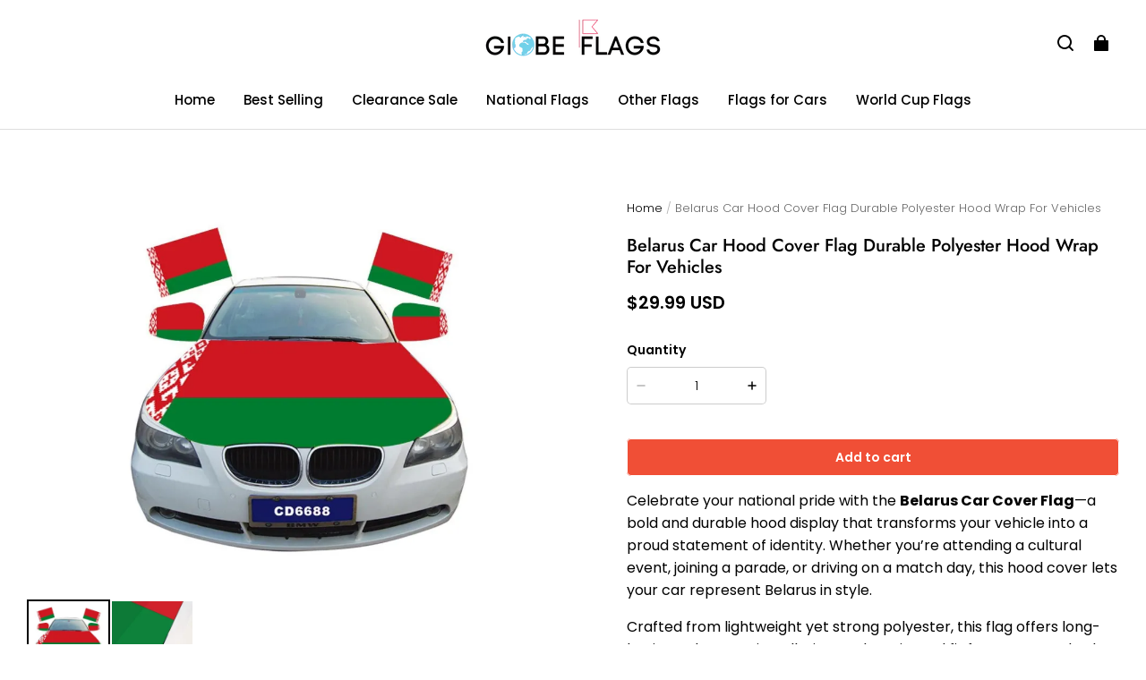

--- FILE ---
content_type: text/css; charset=UTF-8
request_url: https://globeflags.com/cdn/shop/prod/2420858061/1751071231540/686061e6f8f2a7291c365b7d/1755630199094/assets/base.css
body_size: 11019
content:
*,
*::before,
*::after {
  box-sizing: border-box;
}

@media (max-width: 959px) {
  * {
    -webkit-tap-highlight-color: transparent;
  }
}

html {
  height: 100%;
}

body {
  width: 100%;
  min-height: 100%;
  margin: 0;
  font-size: calc(var(--body-font-size) * 0.75);
  letter-spacing: var(--body-letter-spacing);
  line-height: var(--body-line-height);
  font-family: var(--body-font);
  font-style: var(--body-font-style);
  font-weight: var(--body-font-weight);
}

body,
html {
  background-color: rgba(var(--color-page-background));
  color: rgba(var(--color-text));
}

a:empty,
ul:empty,
dl:empty,
section:empty,
article:empty,
p:empty,
h1:empty,
h2:empty,
h3:empty,
h4:empty,
h5:empty,
h6:empty {
  display: none;
}

a:not([href]) {
  cursor: not-allowed;
}

a:not(.button),
a:not(.button):hover {
  color: rgba(var(--color-text));
  text-decoration: none;
}

svg.icon circle,
svg.icon path {
  vector-effect: non-scaling-stroke;
}

/* form input select */

select option {
  color: rgb(var(--color-text));
  background: rgb(var(--color-page-background));
}

/* base-details-summary */

summary {
  cursor: pointer;
  list-style: none;
  position: relative;
}

summary::-webkit-details-marker {
  display: none;
}

deferred-media {
  display: block;
}

*:focus {
  outline: 0;
}

:root {
  /**
   * content element
   */
  --z-index-hover: 1;
  --z-index-active: 2;
  --z-index-focus: 3;

  /**
   * overlay element
   */
  --z-index-dropdown: 1000;
  --z-index-sticky: 1010;
  --z-index-fixed: 1020;
  --z-index-modal: 1030;
  --z-index-popover: 1040;
  --z-index-tooltip: 1050;
  --z-index-toast: 1060;
}

:root {
  --page-padding: 30px;
}

@media (max-width: 959px) {
  :root {
    --page-padding: 20px;
  }
}

.page-width {
  margin-left: auto;
  margin-right: auto;
  padding-left: var(--page-padding);
  padding-right: var(--page-padding);
  max-width: calc(var(--page-padding) * 2 + var(--page-width));
  width: 100%;
}

/* .page-width.page-width--narrow {
  max-width: 726px;
} */

@media screen and (max-width: 959px) {
  .page-width {
    max-width: 100%;
    padding-left: var(--page-padding);
    padding-right: var(--page-padding);
  }
}

.grid {
  display: flex;
  flex-wrap: wrap;
  margin-left: calc(var(--grid-horizontal-space) * -0.5);
  margin-right: calc(var(--grid-horizontal-space) * -0.5);
  margin-top: calc(var(--grid-vertical-space) * -1);
  list-style: none;
  padding: 0;
}

@media (max-width: 959px) {
  .grid {
    --grid-vertical-space: var(--grid-mobile-vertical-space);
    --grid-horizontal-space: var(--grid-mobile-horizontal-space);
  }
}

.grid > * {
  box-sizing: border-box;
  flex-shrink: 0;
  margin-top: var(--grid-vertical-space);
  max-width: 100%;
  padding-left: calc(var(--grid-horizontal-space) * 0.5);
  padding-right: calc(var(--grid-horizontal-space) * 0.5);
  width: 100%;
}

.grid-cols-1 > * {
  flex: 0 0 auto;
  width: 100%;
}

.grid-cols-2 > * {
  flex: 0 0 auto;
  width: 50%;
}

.grid-cols-3 > * {
  flex: 0 0 auto;
  width: 33.3333333333%;
}

.grid-cols-4 > * {
  flex: 0 0 auto;
  width: 25%;
}

.grid-cols-5 > * {
  flex: 0 0 auto;
  width: 20%;
}

.grid-cols-6 > * {
  flex: 0 0 auto;
  width: 16.6666666667%;
}

@media screen and (max-width: 959px) {
  .grid-cols-1-tablet > * {
    flex: 0 0 auto;
    width: 100%;
  }

  .grid-cols-2-tablet > * {
    flex: 0 0 auto;
    width: 50%;
  }

  .grid-cols-3-tablet > * {
    flex: 0 0 auto;
    width: 33.3333333333%;
  }

  .grid-cols-4-tablet > * {
    flex: 0 0 auto;
    width: 25%;
  }

  .grid-cols-5-tablet > * {
    flex: 0 0 auto;
    width: 20%;
  }

  .grid-cols-6-tablet > * {
    flex: 0 0 auto;
    width: 16.6666666667%;
  }
}

@media screen and (min-width: 960px) {
  .grid-cols-1-desktop > * {
    flex: 0 0 auto;
    width: 100%;
  }

  .grid-cols-2-desktop > * {
    flex: 0 0 auto;
    width: 50%;
  }

  .grid-cols-3-desktop > * {
    flex: 0 0 auto;
    width: 33.3333333333%;
  }

  .grid-cols-4-desktop > * {
    flex: 0 0 auto;
    width: 25%;
  }

  .grid-cols-5-desktop > * {
    flex: 0 0 auto;
    width: 20%;
  }

  .grid-cols-6-desktop > * {
    flex: 0 0 auto;
    width: 16.6666666667%;
  }

  .grid-cols-7-desktop > * {
    flex: 0 0 auto;
    width: 14.28%;
  }

  .grid-cols-8-desktop > * {
    flex: 0 0 auto;
    width: 12.5%;
  }
}

.display-block {
  display: block !important;
}

.display-none {
  display: none !important;
}

.display-flex {
  display: flex !important;
}

.display-inline-block {
  display: inline-block !important;
}

.display-inline-flex {
  display: inline-flex !important;
}

@media screen and (max-width: 959px) {
  .display-block-tablet {
    display: block !important;
  }

  .display-none-tablet {
    display: none !important;
  }

  .display-flex-tablet {
    display: flex !important;
  }

  .display-inline-block-tablet {
    display: inline-block !important;
  }
}

@media screen and (min-width: 960px) {
  .display-block-desktop {
    display: block !important;
  }

  .display-none-desktop {
    display: none !important;
  }

  .display-flex-desktop {
    display: flex !important;
  }

  .display-inline-block-desktop {
    display: inline-block !important;
  }
  .display-inline-flex-desktop {
    display: inline-flex !important;
  }
}

:root {
  --title1-font-size: calc(var(--title-font-size) * 1);
  --title2-font-size: calc(var(--title-font-size) * 0.833333);
  --title3-font-size: calc(var(--title-font-size) * 0.733333);
  --title4-font-size: calc(var(--title-font-size) * 0.666667);
  --title5-font-size: calc(var(--title-font-size) * 0.6);
  --title6-font-size: calc(var(--title-font-size) * 0.6);

  --body1-font-size: calc(var(--body-font-size) * 1.142857);
  --body2-font-size: calc(var(--body-font-size) * 1.071429);
  --body3-font-size: calc(var(--body-font-size) * 1);
  --body4-font-size: calc(var(--body-font-size) * 0.928571);
  --body5-font-size: calc(var(--body-font-size) * 0.857143);
  --body6-font-size: calc(var(--body-font-size) * 0.857143);
}

@media (min-width: 960px) {
  :root {
    --title1-font-size: calc(var(--title-font-size) * 2.333333);
    --title2-font-size: calc(var(--title-font-size) * 1.666667);
    --title3-font-size: calc(var(--title-font-size) * 1.2);
    --title4-font-size: calc(var(--title-font-size) * 1);
    --title5-font-size: calc(var(--title-font-size) * 0.833333);
    --title6-font-size: calc(var(--title-font-size) * 0.666667);

    --body1-font-size: calc(var(--body-font-size) * 1.571429);
    --body2-font-size: calc(var(--body-font-size) * 1.285714);
    --body3-font-size: calc(var(--body-font-size) * 1.142857);
    --body4-font-size: calc(var(--body-font-size) * 1);
    --body5-font-size: calc(var(--body-font-size) * 0.928571);
    --body6-font-size: calc(var(--body-font-size) * 0.857143);
  }
}

h1,
h2,
h3,
h4,
h5,
h6,
.title1,
.title2,
.title3,
.title4,
.title5,
.title6 {
  font-family: var(--title-font);
  font-style: var(--title-font-style);
  font-weight: var(--title-font-weight, 700);
  letter-spacing: var(--title-letter-spacing);
  line-height: var(--title-line-height);
  margin-bottom: 0;
  margin-top: 0;
  word-break: break-word;
  text-transform: var(--title-text-transform);
}

h1,
.title1 {
  font-size: var(--title1-font-size);
}

h2,
.title2 {
  font-size: var(--title2-font-size);
}

h3,
.title3 {
  font-size: var(--title3-font-size);
}

h4,
.title4 {
  font-size: var(--title4-font-size);
}

h5,
.title5 {
  font-size: var(--title5-font-size);
}

h6,
.title6 {
  font-size: var(--title6-font-size);
}

.body-font,
.body1,
.body2,
.body3,
.body4,
.body5,
.body6 {
  font-family: var(--body-font);
  font-style: var(--body-font-style);
  font-weight: var(--body-font-weight, 400);
  letter-spacing: var(--body-letter-spacing);
  line-height: var(--body-line-height);
  word-break: break-word;
}

.body1 {
  font-size: var(--body1-font-size);
}

.body2 {
  font-size: var(--body2-font-size);
}

.body3 {
  font-size: var(--body3-font-size);
}

.body4 {
  font-size: var(--body4-font-size);
}

.body5 {
  font-size: var(--body5-font-size);
}

.body6 {
  font-size: var(--body6-font-size);
}

.text-left {
  text-align: left;
}

.text-center {
  text-align: center;
}

.text-right {
  text-align: right;
}

.text-uppercase {
  text-transform: uppercase;
}

.title-wrapper {
  margin-bottom: 30px;
}

.title-wrapper--no-top-margin {
  margin-top: 0;
}

.fw-bold {
  font-weight: var(--body-bold-font-weight) !important;
}

.hover-image-scale:hover [data-scale="hover-scale"] {
  transform: scale(1.05);
}

.hover-image-scale [data-scale="hover-scale"] {
  transition: all 0.5s;
}

@media (max-width: 959px) {
  .title-wrapper {
    margin-bottom: 20px;
  }
  .mobile-slider-full-screen {
    padding-left: calc(
      var(--page-padding) - (var(--grid-horizontal-space) * 0.5)
    ) !important;
    padding-right: calc(
      var(--page-padding) - (var(--grid-horizontal-space) * 0.5)
    ) !important;
    margin-left: calc(0px - var(--page-padding)) !important;
    margin-right: calc(0px - var(--page-padding)) !important;
  }
}

.slider-full-screen {
  padding-left: calc(
    var(--page-padding) - (var(--grid-horizontal-space) * 0.5)
  ) !important;
  padding-right: calc(
    var(--page-padding) - (var(--grid-horizontal-space) * 0.5)
  ) !important;
  margin-left: calc(0px - var(--page-padding)) !important;
  margin-right: calc(0px - var(--page-padding)) !important;
}

.slider-component-full-width {
  max-width: 100%;
  padding-left: var(--page-padding);
  padding-right: var(--page-padding);
}

.global-media-border-shadow {
  border-color: rgba(var(--color-text), var(--media-border-opacity));
  border-radius: var(--media-border-radius);
  border-style: solid;
  border-width: var(--media-border-thickness) !important;
  box-shadow: var(--media-shadow-offset-x) var(--media-shadow-offset-y)
    var(--media-shadow-blur)
    rgba(var(--color-shadow), var(--media-shadow-opacity));
  box-sizing: border-box;
  overflow: hidden;
}

.global-content-border-shadow {
  border-color: rgba(var(--color-text), var(--content-border-opacity));
  border-radius: var(--content-border-radius);
  border-style: solid;
  border-width: var(--content-border-thickness) !important;
  box-shadow: var(--content-shadow-offset-x) var(--content-shadow-offset-y)
    var(--content-shadow-blur)
    rgba(var(--color-shadow), var(--content-shadow-opacity));
  box-sizing: border-box;
}

.global-modal-border-shadow {
  border-color: rgba(var(--color-text), var(--menu-modal-border-opacity));
  border-radius: var(--menu-modal-border-radius);
  border-style: solid;
  border-width: var(--menu-modal-border-thickness);
  box-shadow: var(--menu-modal-shadow-offset-x)
    var(--menu-modal-shadow-offset-y) var(--menu-modal-shadow-blur)
    rgba(var(--color-shadow), var(--menu-modal-shadow-opacity)) !important;
  box-sizing: border-box;
}

.global-drawer-border-shadow {
  border-color: rgba(var(--color-text), var(--drawer-border-opacity));
  border-style: solid;
  border-width: 0 var(--drawer-border-thickness) 0 0;
  box-sizing: border-box;
  filter: drop-shadow(
    var(--drawer-shadow-offset-x) var(--drawer-shadow-offset-y)
      var(--drawer-shadow-blur)
      rgba(var(--color-shadow), var(--drawer-shadow-opacity))
  );
}

.global-card-border-shadow {
  border-color: rgba(var(--color-text), var(--card-border-opacity));
  border-radius: var(--card-border-radius);
  border-style: solid;
  border-width: var(--card-border-thickness) !important;
  box-shadow: var(--card-shadow-offset-x) var(--card-shadow-offset-y)
    var(--card-shadow-blur)
    rgba(var(--color-shadow), var(--card-shadow-opacity));
  box-sizing: border-box;
  overflow: hidden;
}

.global-product-card-border-shadow {
  border-color: rgba(var(--color-text), var(--product-card-border-opacity));
  border-radius: var(--product-card-border-radius);
  border-style: solid;
  border-width: var(--product-card-border-thickness) !important;
  box-shadow: var(--product-card-shadow-offset-x)
    var(--product-card-shadow-offset-y) var(--product-card-shadow-blur)
    rgba(var(--color-shadow), var(--product-card-shadow-opacity));
  box-sizing: border-box;
  overflow: hidden;
}

.global-collection-card-border-shadow {
  border-color: rgba(var(--color-text), var(--collection-card-border-opacity));
  border-radius: var(--collection-card-border-radius);
  border-style: solid;
  border-width: var(--collection-card-border-thickness) !important;
  box-shadow: var(--collection-card-shadow-offset-x)
    var(--collection-card-shadow-offset-y) var(--collection-card-shadow-blur)
    rgba(var(--color-shadow), var(--collection-card-shadow-opacity));
  box-sizing: border-box;
  overflow: hidden;
}

.global-blog-card-border-shadow {
  border-color: rgba(var(--color-text), var(--blog-card-border-opacity));
  border-radius: var(--blog-card-border-radius);
  border-style: solid;
  border-width: var(--blog-card-border-thickness) !important;
  box-shadow: var(--blog-card-shadow-offset-x) var(--blog-card-shadow-offset-y)
    var(--blog-card-shadow-blur)
    rgba(var(--color-shadow), var(--blog-card-shadow-opacity));
  box-sizing: border-box;
  overflow: hidden;
}

/* padding between section */

.section + .section {
  margin-top: var(--section-vertical-gap);
}

@media (max-width: 959px) {
  .section + .section {
    margin-top: calc(var(--section-vertical-gap) / 2);
  }
}

.section--padding {
  padding-top: var(--section-padding-top);
  padding-bottom: var(--section-padding-bottom);
}

@media (max-width: 959px) {
  .section--padding {
    padding-top: calc(var(--section-padding-top) * 0.5);
    padding-bottom: calc(var(--section-padding-bottom) * 0.5);
  }
}

.visibility-hidden {
  visibility: hidden;
}

.visually-hidden {
  position: absolute !important;
  overflow: hidden;
  width: 1px;
  height: 1px;
  margin: -1px;
  padding: 0;
  border: 0;
  clip: rect(0 0 0 0);
  word-wrap: normal !important;
}

.overflow-hidden {
  overflow: hidden;
}

.list-unstyled {
  margin: 0;
  padding: 0;
  list-style: none;
}

.tag-unstyled {
  margin: 0;
  padding: 0;
}

.ratio {
  display: flex;
  position: relative;
  align-items: stretch;
}

.ratio::before {
  content: "";
  width: 0;
  height: 0;
  padding-bottom: var(--ratio-percent);
}

.full-unstyled-link {
  text-decoration: none;
  color: currentColor;
  display: block;
}

/* flex layout text position common logic */

.text-position-left-top {
  align-items: flex-start;
  justify-content: flex-start;
}

.text-position-center-top,
.text-position-top {
  align-items: flex-start;
  justify-content: center;
}

.text-position-right-top {
  align-items: flex-start;
  justify-content: flex-end;
}

.text-position-left {
  align-items: center;
  justify-content: flex-start;
}

.text-position-center {
  align-items: center;
  justify-content: center;
}

.text-position-right {
  align-items: center;
  justify-content: flex-end;
}

.text-position-left-bottom {
  align-items: flex-end;
  justify-content: flex-start;
}

.text-position-center-bottom,
.text-position-bottom {
  align-items: flex-end;
  justify-content: center;
}

.text-position-right-bottom {
  align-items: flex-end;
  justify-content: flex-end;
}

/* image position common logic */

.image-position-left-top {
  object-position: left top;
}

.image-position-center-top {
  object-position: center top;
}

.image-position-right-top {
  object-position: right top;
}

.image-position-left {
  object-position: center left;
}

.image-position-center {
  object-position: center center;
}

.image-position-right {
  object-position: center right;
}

.image-position-left-bottom {
  object-position: left bottom;
}

.image-position-center-bottom {
  object-position: center bottom;
}

.image-position-right-bottom {
  object-position: right bottom;
}

:root {
  --duration-short: 100ms;
  --duration-long: 500ms;
  --duration-default: 250ms;
}

.button,
.shopline-element-buy-now {
  display: inline-flex;
  font-family: var(--body-font);
  font-weight: var(--body-bold-font-weight);
  line-height: var(--body-line-height);
  letter-spacing: var(--body-letter-spacing);
  color: rgb(var(--color-button-text));
  text-align: center;
  white-space: normal;
  vertical-align: middle;
  cursor: pointer;
  user-select: none;
  background-color: rgb(var(--color-button-background));
  transition: opacity 0.15s ease-in-out;
  padding: calc(var(--btn-border-thickness) + 9px)
    calc(var(--btn-border-thickness) + 18px);
  position: relative;
  border-radius: var(--btn-border-radius-outset);
  font-size: 14px;
  border: none;
  --border-opacity: calc(100% - var(--btn-border-opacity));
  --alpha-button-background: 1;
  text-decoration: none;
  align-items: center;
  justify-content: center;
}

.button:not(.button--link),
.shopline-element-buy-now {
  box-shadow: var(--btn-shadow-offset-x) var(--btn-shadow-offset-y)
    var(--btn-shadow-blur) rgba(var(--color-shadow), var(--btn-shadow-opacity));
}

.button:not(.button--link)::before,
.shopline-element-buy-now::before {
  content: "";
  position: absolute;
  bottom: var(--btn-border-thickness);
  left: var(--btn-border-thickness);
  right: var(--btn-border-thickness);
  top: var(--btn-border-thickness);
  z-index: 1;
  border-radius: var(--btn-border-radius);
}

body[data-button-hover-animation="light_sweep"]
  .button:not(.button--link)::before,
body[data-button-hover-animation="overlay_projection"]
  .button:not(.button--link)::before {
  content: "";
  position: absolute;
  top: 0px;
  right: 0px;
  bottom: 0px;
  left: 0px;
  pointer-events: none;
}

@keyframes button-sweep {
  to {
    left: -200%;
  }
}

body[data-button-hover-animation="light_sweep"] .button:not(.button--link) {
  overflow: hidden;
}

body[data-button-hover-animation="light_sweep"]
  .button:not(.button--link)::before {
  width: 200%;
  height: 100%;
}

body[data-button-hover-animation="light_sweep"]
  .button:not(.button--link):hover::before {
  transform: skew(-20deg);
  background-image: linear-gradient(
    90deg,
    transparent,
    hsla(0, 0%, 100%, 0.25),
    transparent
  );
  animation: button-sweep 0.75s cubic-bezier(0.01, 0.56, 1, 1);
  left: 150%;
}

body[data-button-hover-animation="overlay_projection"]
  .button:not(.button--link) {
  transition: all 0.6s;
}

body[data-button-hover-animation="overlay_projection"]
  .button:not(.button--link):hover {
  box-shadow: 0 10px 20px rgb(0 0 0 / 10%);
}

body[data-button-hover-animation="overlay_projection"]
  .button:not(.button--link):hover::before {
  background: transparent
    radial-gradient(circle, rgba(255, 255, 255, 0.08) 1%, transparent 1%)
    center/15000%;
}

body[data-button-hover-animation="overlay_projection"]
  .button:not(.button--link):hover:active::before {
  opacity: 1;
  background-color: transparent;
  background-size: 100%;
  transition: background 0s;
}

body[data-button-hover-animation="hover_zoom"]
  .button:not([disabled]):hover::after,
body[data-button-hover-animation="hover_zoom"]
  .shopline-element-buy-now:hover::after {
  box-shadow: 0 0 0 calc(var(--btn-border-thickness) + 1px)
      rgba(var(--color-button-text), var(--border-opacity)),
    0 0 0 calc(var(--btn-border-thickness) + 1px)
      rgba(var(--color-button-background), var(--alpha-button-background));
}

body[data-button-hover-animation="fill_right"]
  .button:not(.button--link)::before {
  background-color: #fff;
  opacity: 0.2;
  width: 0;
  transition: width var(--duration-long) ease-in-out;
}

body[data-button-hover-animation="fill_right"]
  .button:not(.button--link):hover::before {
  width: calc(100% - var(--btn-border-thickness) - var(--btn-border-thickness));
}

.button:not(.button--link)::after,
.shopline-element-buy-now::after {
  content: "";
  position: absolute;
  bottom: var(--btn-border-thickness);
  left: var(--btn-border-thickness);
  right: var(--btn-border-thickness);
  top: var(--btn-border-thickness);
  box-shadow: 0 0 0 var(--btn-border-thickness)
      rgba(var(--color-button-text), var(--border-opacity)),
    0 0 0 var(--btn-border-thickness)
      rgba(var(--color-button-background), var(--alpha-button-background));
  border-radius: var(--btn-border-radius);
  transition: box-shadow var(--duration-short) ease;
  z-index: 1;
}

.button--secondary {
  --color-button-background: var(--color-button-secondary-background);
  --color-button-text: var(--color-button-secondary-text);
  --border-opacity: var(--btn-border-opacity);
}

.button--link {
  --color-button-background: transparent;
  --color-button-text: rgb(var(--color-text));
  padding: 0 1px;
  position: relative;
  text-underline-offset: 6px;
  transition: width var(--duration-long) ease-in-out;
  padding-bottom: 7px;
}

.button--link::after {
  content: "";
  position: absolute;
  width: 100%;
  height: 1px;
  background-color: currentColor;
  left: 50%;
  bottom: 0;
  transform: translateX(-50%);
  transition: width var(--duration-long) ease-in-out;
}

.button--link:hover::after {
  width: 35%;
}

.button.loading {
  color: transparent;
}

.loading-overlay__spinner {
  display: none;
}

.loading > .loading-overlay__spinner {
  display: inline-flex;
}

.button.loading .loading-overlay__spinner {
  content: "";
  position: absolute;
  left: 50%;
  top: 50%;
  width: 20px;
  height: 20px;
  margin-left: -10px;
  margin-top: -10px;
  color: rgb(var(--color-button-text));
  display: flex;
}

/* button animation */

.loading .loading-overlay__spinner {
  animation: button-loading linear 1.5s infinite;
}

@keyframes button-loading {
  0% {
    transform: rotate(0);
  }

  to {
    transform: rotate(1turn);
  }
}

.button:active::before {
  animation: button-press linear 0.6s 1;
  animation-fill-mode: forwards;
}

@keyframes button-press {
  from {
    background: rgba(var(--color-button-text), 0.08)
      radial-gradient(
        circle,
        rgba(var(--color-button-text), 0.08) 1%,
        transparent 1%
      )
      50%/100%;
  }

  100% {
    background-position: 50%;
    background-size: 25000%;
  }
}

.button:disabled,
.button.disabled {
  cursor: not-allowed;
  opacity: 0.6;
}

.button--full-width {
  width: 100%;
  display: flex;
}

.icon-button {
  position: relative;
  display: inline-flex;
  border: none;
  background-color: transparent;
  cursor: pointer;
  color: inherit;
  text-decoration: none;
  padding: 0;
  transition: transform 0.3s;
}

@media screen and (min-width: 960px) {
  .icon-button:hover,
  .icon-button:focus {
    transform: scale(1.1);
  }
}

.color-scheme-1,
.color-scheme-2,
.color-scheme-3 {
  background-color: rgb(var(--color-page-background));
  color: rgb(var(--color-text));
}

.color-scheme-1,
.color-scheme-1 .button::before {
  --color-page-background: var(--color-scheme-1-bg);
  --color-text: var(--color-scheme-1-text);
  --color-button-background: var(--color-scheme-1-text);
  --color-button-text: var(--color-scheme-1-bg);
}

.color-scheme-1 .price {
  --color-sale: var(--color-scheme-1-text);
}

.color-scheme-2,
.color-scheme-2 .button::before {
  --color-page-background: var(--color-scheme-2-bg);
  --color-text: var(--color-scheme-2-text);
  --color-button-background: var(--color-scheme-2-text);
  --color-button-text: var(--color-scheme-2-bg);
}

.color-scheme-2 .price {
  --color-sale: var(--color-scheme-2-text);
}

.color-scheme-3,
.color-scheme-3 .button::before {
  --color-page-background: var(--color-scheme-3-bg);
  --color-text: var(--color-scheme-3-text);
  --color-button-background: var(--color-scheme-3-text);
  --color-button-text: var(--color-scheme-3-bg);
}

.color-scheme-3 .price {
  --color-sale: var(--color-scheme-3-text);
}

.color-scheme-1 .button--secondary,
.color-scheme-1 .button--secondary::before {
  --color-button-background: var(--color-scheme-1-bg);
  --color-button-text: var(--color-scheme-1-text);
}

.color-scheme-2 .button--secondary,
.color-scheme-2 .button--secondary::before {
  --color-button-background: var(--color-scheme-2-bg);
  --color-button-text: var(--color-scheme-2-text);
}

.color-scheme-3 .button--secondary,
.color-scheme-3 .button--secondary::before {
  --color-button-background: var(--color-scheme-3-bg);
  --color-button-text: var(--color-scheme-3-text);
}

/* ---------------- field styles ---------------- */

input {
  color: rgb(var(--color-text, inherit));
}

.field {
  display: flex;
  flex-flow: row nowrap;
  justify-content: space-between;
  position: relative;
  width: 100%;
  box-sizing: border-box;
  line-height: 1.4;
  font-size: 14px;
  transition: all 300ms;
  align-items: center;
  color: rgba(var(--color-text));
  background-color: rgba(var(--color-page-background));
  margin-bottom: 20px;
}

@media (max-width: 959px) {
  .field {
    margin-bottom: 16px;
  }
}

.field:after {
  content: "";
  position: absolute;
  left: 0;
  right: 0;
  top: 0;
  bottom: 0;
  z-index: 1;
  border-width: var(--input-border-thickness);
  border-style: solid;
  border-color: rgba(var(--color-text), var(--input-border-opacity));
  pointer-events: none;
  transition: border-color 300ms;
  border-radius: var(--input-border-radius-outset);
  box-shadow: var(--input-shadow-offset-x) var(--input-shadow-offset-y)
    var(--input-shadow-blur)
    rgba(var(--color-text), var(--input-shadow-opacity));
}

.field:hover:after,
.field:focus::after,
.field:focus-within::after {
  border-color: rgba(var(--color-text), var(--input-border-opacity));
  border-width: calc(var(--input-border-thickness) + 1px);
}

.field .field__container {
  flex: 1;
  position: relative;
}

/* vaild error */

.field--error::after {
  border-color: rgba(var(--color-discount-tag-background));
}

/* ---------------- field group ---------------- */

.field__group {
  display: flex;
  gap: 16px;
}

/* ---------------- field label style ---------------- */

.field__label {
  position: absolute;
  left: 16px;
  right: 0;
  top: 50%;
  pointer-events: none;
  transform: translateY(-50%);
  transition: transform 300ms ease;
  transform-origin: left top;
  word-break: break-word;
  color: rgba(var(--color-text), 0.6);
  overflow: hidden;
  text-overflow: ellipsis;
  display: -webkit-box;
  -webkit-line-clamp: 1;
  -webkit-box-orient: vertical;
}

/* ---------------- field input style ---------------- */

.field__input {
  width: 100%;
  border-radius: var(--input-border-radius-outset);
  border: none;
  padding: 24px 16px 8px;
  background: none;
  line-height: 1.15;
  box-shadow: none !important;
  color: rgba(var(--color-text));
  height: 56px;
  -webkit-appearance: none;
}

.field__input::placeholder {
  opacity: 0;
}

.field__input:-webkit-autofill {
  -webkit-text-fill-color: rgba(var(--color-text));
}

.field__input:focus ~ .field__label,
.field__input:not(:placeholder-shown) ~ .field__label,
.field__input:-webkit-autofill ~ .field__label {
  transform: scale(0.8) translate(0, -90%);
  word-break: normal;
  white-space: nowrap;
  overflow: hidden;
  text-overflow: ellipsis;
  display: block;
  -webkit-line-clamp: 1;
  -webkit-box-orient: vertical;
  width: 100%;
}

.field__input--classic:focus::after,
.field__input--classic:focus-within::after,
.field__input:focus::after,
.field__input:focus-within::after {
  border-color: rgba(var(--color-text), var(--input-border-opacity));
  border-width: calc(var(--input-border-thickness)+1px);
}

.field__input--classic:focus-visible,
.field__input--classic:focus,
.field__input:focus-visible,
.field__input:focus {
  outline: 0;
}

.field__input::-webkit-search-cancel-button {
  display: none;
}

.field__input:-webkit-autofill,
.field__input:-webkit-autofill:hover,
.field__input:-webkit-autofill:focus,
.field__input:-webkit-autofill:active {
  transition: background-color 5000000s ease-in-out 0s;
}

.field__input--classic {
  width: 100%;
  border-radius: 4px;
  border: none;
  padding: 0 16px;
  background: none;
  line-height: 1.15;
  box-shadow: none !important;
  color: rgba(var(--color-text));
  height: 56px;
  -webkit-appearance: none;
}

.field__input--classic::placeholder {
  word-break: break-word;
  color: rgba(var(--color-text), 0.6);
  overflow: hidden;
  text-overflow: ellipsis;
  display: -webkit-box;
  -webkit-line-clamp: 1;
  -webkit-box-orient: vertical;
}

/* ---------------- field extra ---------------- */

.field__suffix {
  display: flex;
  justify-content: center;
  margin-right: 10px;
  padding: 6px;
}

/* ---------------- field info text ---------------- */

.field__info {
  display: flex;
  font-size: 12px;
  line-height: 1.4;
}

.field__info svg {
  margin-right: 4px;
}

.field__info--error {
  color: rgba(var(--color-discount-tag-background));
}

@media screen and (min-width: 960px) {
  .field__info svg {
    margin-right: 8px;
  }
}

/* ---------------- field checkbox ---------------- */

.field-checkbox {
  box-sizing: border-box;
  margin: 0;
  padding: 0;
  font-size: 14px;
  font-variant: tabular-nums;
  line-height: 1.5715;
  list-style: none;
  font-feature-settings: "tnum";
  position: relative;
  top: 0.2em;
  line-height: 1;
  white-space: nowrap;
  outline: none;
  cursor: pointer;
}

.field-checkbox input[type="checkbox"] {
  position: absolute;
  inset: 0;
  z-index: 1;
  width: 100%;
  height: 100%;
  cursor: pointer;
  opacity: 0;
  -webkit-appearance: auto;
}

.field-checkbox input[type="checkbox"]:checked + .checkbox {
  background-color: rgba(var(--color-button-background));
  border-color: rgba(var(--color-button-background));
}

.field-checkbox input[type="checkbox"]:checked + .checkbox::after {
  position: absolute;
  display: table;
  border: 2px solid rgb(var(--color-button-text));
  border-top: 0;
  border-left: 0;
  transform: rotate(45deg) scale(1) translate(-50%, -50%);
  opacity: 1;
  transition: all 0.2s cubic-bezier(0.12, 0.4, 0.29, 1.46) 0.1s;
  content: " ";
}

.field-checkbox .checkbox {
  position: relative;
  top: 0;
  left: 0;
  display: inline-block;
  width: 16px;
  height: 16px;
  direction: ltr;
  border: 1px solid rgba(var(--color-entry-line));
  border-radius: 2px;
  border-collapse: separate;
  transition: all 0.3s;
}

.field-checkbox .checkbox:after {
  position: absolute;
  top: 50%;
  left: 21.5%;
  display: table;
  width: 5.71428571px;
  height: 9.14285714px;
  border: 2px solid rgb(var(--color-button-text));
  border-top: 0;
  border-left: 0;
  transform: rotate(45deg) scale(0) translate(-50%, -50%);
  opacity: 0;
  transition: all 0.1s cubic-bezier(0.71, -0.46, 0.88, 0.6), opacity 0.1s;
  content: " ";
}

.text-area {
  min-height: 100px;
  resize: none;
}

.text-area + .field__label {
  top: 21px;
}

.field select ~ .icon-arrow {
  pointer-events: none;
  position: absolute;
  top: 0;
  bottom: 0;
  right: 16px;
  margin: auto;
}

/* ---------------- field switch ---------------- */

/* The switch - the box around the slider */

.field-switch {
  position: relative;
  display: inline-block;
  width: 40px;
  height: 20px;
}

/* The slider */

.field-switch-slider {
  position: absolute;
  cursor: pointer;
  top: 0;
  left: 0;
  right: 0;
  bottom: 0;
  border-radius: 20px;
  background-color: rgba(var(--color-text), 0.1);
  transition: 0.2s;
}

.field-switch-slider:before {
  position: absolute;
  content: "";
  height: 16px;
  width: 16px;
  left: 2px;
  bottom: 2px;
  border-radius: 50%;
  background-color: rgba(var(--color-page-background));
  transition: 0.2s;
}

/* Hide default HTML checkbox */

.field-switch input {
  opacity: 0;
  width: 0;
  height: 0;
}

.field-switch input:checked + .field-switch-slider {
  background-color: rgba(var(--color-text), 1);
}

.field-switch input:checked + .field-switch-slider:before {
  transform: translateX(20px);
}

.field-radio {
  cursor: pointer;
  position: relative;
}

.field-radio > input {
  margin: 0;
  padding: 0;
  height: 100%;
  inset: 0;
  opacity: 0;
  position: absolute;
  width: 100%;
  z-index: 1;
  cursor: pointer;
}

.field-radio > input:checked + .radio {
  border-color: rgba(var(--color-button-background));
}

.field-radio > input:checked + .radio:after {
  opacity: 1;
  transform: scale(0.5);
}

.field-radio .radio {
  display: block;
  height: 16px;
  width: 16px;
  background-color: rgba(var(--color-page-background));
  border: 1px solid rgba(var(--color-entry-line));
  border-collapse: separate;
  border-radius: 50%;
  left: 0;
  position: relative;
  top: 0;
  transition: all 0.3s;
}

.field-radio .radio::after {
  height: 16px;
  width: 16px;
  background-color: rgba(var(--color-button-background));
  border-radius: 16px;
  content: "";
  left: 50%;
  margin-left: -8px;
  margin-top: -8px;
  opacity: 0;
  position: absolute;
  top: 50%;
  transform: scale(0);
  transition: all 0.3s cubic-bezier(0.78, 0.14, 0.15, 0.86);
}

@keyframes fadeIn {
  0% {
    opacity: 0;
  }

  100% {
    opacity: 1;
  }
}

@keyframes modalFadeIn {
  0% {
    opacity: 0;
    transform: translateY(30px);
  }

  100% {
    opacity: 1;
    transform: translateY(0);
  }
}

@keyframes modalSlideInTop {
  0% {
    transform: translateY(-100%);
  }
  100% {
    transform: translateY(0);
  }
}

@keyframes modalSlideInBottom {
  0% {
    transform: translateY(100%);
  }

  100% {
    transform: translateY(0);
  }
}

@keyframes drawerFadeInLeft {
  0% {
    opacity: 0;
    transform: translateX(-100%);
  }

  100% {
    opacity: 1;
    transform: translateX(0);
  }
}

@keyframes drawerFadeInRight {
  0% {
    opacity: 0;
    transform: translateX(100%);
  }

  100% {
    opacity: 1;
    transform: translateX(0);
  }
}

@keyframes rotate {
  0% {
    transform: rotate(0);
  }

  to {
    transform: rotate(1turn);
  }
}

.animation-delay-show-container {
  transform: translate3d(0px, 25px, 0px);
  opacity: 0;
}

.animation-delay-show-container.come-into-view {
  animation: column-fade-in 0.8s ease;
  animation-fill-mode: forwards;
}

@keyframes column-fade-in {
  100% {
    transform: translate3d(0px, 0px, 0px);
    opacity: 1;
  }
}

@keyframes animation-fade-in-center {
  0% {
    opacity: 0;
    transform: translateY(10px);
  }

  100% {
    opacity: 1;
    transform: translateY(0);
  }
}

@keyframes animation-slide-in-bottom {
  0% {
    opacity: 0;
    transform: translateY(100%);
  }

  100% {
    opacity: 1;
    transform: translateY(0);
  }
}

.global-parallax-container {
  width: 100%;
  height: 100%;
}

.global-parallax-container .global-parallax {
  position: relative;
  top: -30% !important;
  height: 160% !important;
  transition: none 0s ease 0s !important;
}

.breadcrumb {
  display: none;
  margin-bottom: 20px;
}

@media (max-width: 959px) {
  .breadcrumb {
    margin-bottom: 10px;
  }
}

.breadcrumb__divider {
  opacity: 0.3;
}

.breadcrumb__last-crumb {
  opacity: 0.6;
}

/* Common component style */

slider-component {
  display: block;
  position: relative;
}

.slider {
  position: relative;
  flex-wrap: inherit;
  overflow-x: auto;
  scroll-snap-type: x mandatory;
  scroll-behavior: smooth;
  -webkit-overflow-scrolling: touch;
}

.contains-product-card-slider.slider,
.contains-product-card-slider.slider--mobile {
  --shadow-padding-bottom: calc(
    var(--product-card-shadow-offset-y) + var(--product-card-shadow-blur)
  );
}

.contains-product-card-slider.slider > .slider__slide,
.contains-product-card-slider.slider > .card-shadow-pb,
.contains-product-card-slider.slider--mobile > .slider__slide,
.contains-product-card-slider.slider--mobile > .card-shadow-pb {
  padding-bottom: var(--shadow-padding-bottom);
}

.contains-collection-card-slider.slider,
.contains-collection-card-slider.slider--mobile {
  --shadow-padding-bottom: calc(
    var(--collection-card-shadow-offset-y) + var(--collection-card-shadow-blur)
  );
}

.contains-collection-card-slider.slider > .slider__slide,
.contains-collection-card-slider.slider > .card-shadow-pb,
.contains-collection-card-slider.slider--mobile > .slider__slide,
.contains-collection-card-slider.slider--mobile > .card-shadow-pb {
  padding-bottom: var(--shadow-padding-bottom);
}

.contains-blog-card-slider.slider,
.contains-blog-card-slider.slider--mobile {
  --shadow-padding-bottom: calc(
    var(--blog-card-shadow-offset-y) + var(--blog-card-shadow-blur)
  );
}

.contains-blog-card-slider.slider > .slider__slide,
.contains-blog-card-slider.slider > .card-shadow-pb,
.contains-blog-card-slider.slider--mobile > .slider__slide,
.contains-blog-card-slider.slider--mobile > .card-shadow-pb {
  padding-bottom: var(--shadow-padding-bottom);
}

slider-component[pc-direction="vertical"] .slider,
slider-component[direction="vertical"] .slider {
  overflow-x: unset;
  overflow-y: auto;
  scroll-snap-type: y mandatory;
}

.slider__slide {
  scroll-snap-align: start;
  flex-shrink: 0;
  list-style: none;
}

/* Scrollbar */

.slider {
  scrollbar-color: rgb(var(--color-image-background))
    rgba(var(--color-image-background), 0.04);
  scrollbar-width: none;
  -ms-overflow-style: none;
}

.slider::-webkit-scrollbar {
  width: 0.4rem;
  height: 0.4rem;
  display: none;
}

.slider::-webkit-scrollbar-thumb {
  background-color: rgb(var(--color-image-background));
  border-radius: 0.4rem;
  border: 0;
}

.slider::-webkit-scrollbar-track {
  background: rgba(var(--color-image-background), 0.04);
  border-radius: 0.4rem;
}

.no-js .slider {
  -ms-overflow-style: auto;
  scrollbar-width: auto;
}

.no-js .slider::-webkit-scrollbar {
  display: initial;
}

.slider-buttons {
  display: flex;
  align-items: center;
  justify-content: center;
}

.slider-button {
  color: rgb(var(--color-text));
  background: transparent;
  border: none;
  cursor: pointer;
  width: 28px;
  height: 28px;
  display: flex;
  align-items: center;
  justify-content: center;
}

.slider-button .icon {
  height: 1em;
}

.slider-button[disabled] .icon {
  color: rgba(var(--color-text), 0.3);
  cursor: not-allowed;
}

.slider-button--prev .icon {
  transform: rotate(90deg);
}

.slider-button--next .icon {
  transform: rotate(-90deg);
}

.slider-counter {
  display: flex;
  justify-content: center;
  padding: 0 20px;
}

@media screen and (min-width: 960px) {
  .slider:not(.slider--desktop) + .slider-buttons {
    display: none;
  }

  .slider.slider--tablet-up {
    position: relative;
    flex-wrap: inherit;
    overflow-x: auto;
    scroll-snap-type: x mandatory;
    scroll-behavior: smooth;
    scroll-padding-left: 1em;
    -webkit-overflow-scrolling: touch;
  }
}

@media screen and (max-width: 959px) {
  .small-hide {
    display: none !important;
  }

  .slider-buttons {
    padding-bottom: 20px;
  }

  .slider.slider--mobile {
    position: relative;
    flex-wrap: inherit;
    overflow-x: auto;
    scroll-snap-type: x mandatory;
    scroll-behavior: smooth;
    scroll-padding-left: var(--page-padding);
    scroll-padding-right: var(--page-padding);
    -webkit-overflow-scrolling: touch;
    margin-bottom: 20px;
  }

  .thumbnail-slider {
    display: flex;
    align-items: center;
  }

  .thumbnail-slider .thumbnail-list.slider {
    display: flex;
    flex: 1;
    /* scroll-padding-left: ; */
  }

  .thumbnail-list__item.slider__slide {
    width: calc(33% - 10px);
  }
}

.modal__content {
  position: fixed;
  top: 0;
  left: 0;
  right: 0;
  bottom: 0;
  margin: auto;
  background-color: rgba(var(--color-page-background));
  z-index: 1000;
  display: flex;
  justify-content: center;
  align-items: center;
  animation-duration: 0.2s;
  animation-timing-function: ease;
}

details .modal__overlay {
  display: block;
}

details[data-clone] summary {
  display: none;
  opacity: 0;
  visibility: hidden;
}

details[open] .modal__overlay::after {
  position: fixed;
  content: "";
  background-color: rgba(var(--color-mask), 0.6);
  top: 0;
  left: 0;
  right: 0;
  height: 100vh;
  width: 100vw;
  z-index: 1000;
}

expand-component {
  display: block;
}

expand-component.expand-limit-height .expand-wrapper {
  max-height: 150px;
  overflow: hidden;
  position: relative;
}

expand-component.expand-limit-height .expand-wrapper:after {
  content: "";
  position: absolute;
  width: 100%;
  bottom: 0;
  left: 0;
  height: 40px;
  background: linear-gradient(
    180deg,
    rgba(var(--color-page-background), 0) 0%,
    rgb(var(--color-page-background)) 100%
  );
}

expand-component .expand-view-more-box {
  display: none;
  margin-top: 10px;
}

expand-component .expand-view-more-box .expand-view-more-button {
  display: flex;
  align-items: center;
  line-height: 1;
  cursor: pointer;
}

expand-component .expand-view-more-box .expand-view-more-button svg {
  margin-left: 4px;
}

expand-component .expand-view-more-box .expand-view-less-button {
  display: none;
  align-items: center;
  line-height: 1;
  cursor: pointer;
}

expand-component .expand-view-more-box .expand-view-less-button svg {
  margin-left: 4px;
}

expand-component
  .expand-view-more-box
  .expand-view-less-button
  .less-button-rotate {
  transform: rotate(180deg);
}

expand-component .expand-view-more-box[open] .expand-view-more-button {
  display: none;
}

expand-component .expand-view-more-box[open] .expand-view-less-button {
  display: flex;
}

.drawer {
  --drawer-padding-inline: 30px;
  --drawer-padding-block: 16px;
}

.drawer .modal__content {
  top: 0;
  width: 400px;
  max-width: 95%;
  padding: 0 var(--drawer-padding-inline);
  display: flex;
  flex-direction: column;
  align-items: initial;
  justify-content: initial;
  margin: initial;
}

.drawer .modal__content[data-position="left"] {
  --modal-animation-name: drawerFadeInLeft;

  left: 0;
  right: initial;
  transform: translateX(-100%);
}

.drawer .modal__content[data-position="right"] {
  --modal-animation-name: drawerFadeInRight;

  left: initial;
  right: 0;
  transform: translateX(100%);
}

@media screen and (max-width: 959px) {
  .drawer .modal__content {
    width: 340px;
  }
}

.drawer details[open] .modal__content {
  transform: translateX(0);
}

.drawer
  details[open]
  .modal__content[data-position="left"]
  .modal__overlay::after {
  top: 0;
  left: 100%;
  right: initial;
}

.drawer
  details[open]
  .modal__content[data-position="right"]
  .modal__overlay::after {
  top: 0;
  left: initial;
  right: 100%;
}

.drawer__head {
  position: relative;
  display: grid;
  grid-template-columns: 1fr auto;
  gap: 15px;
  align-items: center;
  padding: var(--drawer-padding-block) 0;
}

.drawer__head--divider {
  border-bottom: 1px solid rgb(var(--color-entry-line));
}

.drawer__title {
  display: flex;
}

.drawer__title:empty {
  display: flex;
}

.drawer__main {
  flex: 1 0 0;
  overflow: hidden;
  overflow-y: auto;
  padding-bottom: var(--drawer-padding-block);
}

.drawer__close-button {
  padding: 6px;
}

.drawer__close-button .icon {
  width: 16px;
  height: 16px;
}

/* component-quantity */

.quantity__button.disabled {
  pointer-events: none;
  cursor: not-allowed;
  opacity: 0.3;
}

.quantity {
  z-index: 0;
  color: rgba(var(--color-text));
  position: relative;
  width: calc(
    3 * var(--body-font-size) + var(--input-border-thickness) * 2 + 30px * 2
  );
  display: flex;
  border-radius: var(--input-border-radius);
  min-height: calc((var(--input-border-thickness) * 2) + 2.8rem);
}

.quantity:after {
  pointer-events: none;
  content: "";
  position: absolute;
  top: var(--input-border-thickness);
  right: var(--input-border-thickness);
  bottom: var(--input-border-thickness);
  left: var(--input-border-thickness);
  border: 0.1rem solid transparent;
  border-radius: var(--input-border-radius);
  box-shadow: 0 0 0 var(--input-border-thickness)
    rgba(var(--color-text), var(--input-border-opacity));
  z-index: 1;
}

.quantity:hover.quantity:after {
  box-shadow: 0 0 0 calc(var(--input-border-thickness) + 1px)
    rgba(var(--color-text), var(--input-border-opacity));
}

.quantity:before {
  background: rgb(var(--color-page-background));
  pointer-events: none;
  content: "";
  position: absolute;
  top: 0;
  right: 0;
  bottom: 0;
  left: 0;
  border-radius: var(--input-border-radius-outset);
  box-shadow: var(--input-shadow-offset-x) var(--input-shadow-offset-y)
    var(--input-shadow-blur)
    rgba(var(--color-text), var(--input-shadow-opacity));
  z-index: -1;
}

.quantity.line-border,
.quantity.none-border {
  border-radius: 0;
}

.quantity.line-border::before,
.quantity.line-border::after,
.quantity.none-border::before,
.quantity.none-border::after {
  content: none;
}

.quantity.line-border {
  border-top: var(--input-border-thickness) solid
    rgba(var(--color-text), var(--input-border-opacity));
  border-bottom: var(--input-border-thickness) solid
    rgba(var(--color-text), var(--input-border-opacity));
  box-shadow: var(--input-shadow-offset-x) var(--input-shadow-offset-y)
    var(--input-shadow-blur)
    rgba(var(--color-text), var(--input-shadow-opacity));
}

.quantity__input {
  color: currentColor;
  text-align: center;
  background-color: transparent;
  border: 0;
  width: 100%;
  flex-grow: 1;
  -webkit-appearance: none;
  appearance: none;
  outline-style: none;
}

.quantity__button {
  width: 30px;
  flex-shrink: 0;
  font-size: 1.8rem;
  border: 0;
  background-color: transparent;
  cursor: pointer;
  display: flex;
  align-items: center;
  justify-content: center;
  color: rgb(var(--color-text));
  padding: 0;
}

.quantity:not(.none-border) .quantity__button:first-child {
  margin-left: calc(var(--input-border-thickness));
}

.quantity:not(.none-border) .quantity__button:last-child {
  margin-right: calc(var(--input-border-thickness));
}

.quantity__button svg {
  width: 1rem;
  pointer-events: none;
}

.quantity__input:-webkit-autofill,
.quantity__input:-webkit-autofill:hover,
.quantity__input:-webkit-autofill:active {
  box-shadow: 0 0 0 10rem rgb(var(--color-page-background)) inset !important;
  -webkit-box-shadow: 0 0 0 10rem rgb(var(--color-page-background)) inset !important;
}

.quantity__input::-webkit-outer-spin-button,
.quantity__input::-webkit-inner-spin-button {
  -webkit-appearance: none;
  margin: 0;
}

.quantity__input[type="number"] {
  -moz-appearance: textfield;
}

.rte:after {
  clear: both;
  content: "";
  display: block;
}

.rte > p:first-child {
  margin-top: 0;
}

.rte > p:last-child {
  margin-bottom: 0;
}

.rte a:hover,
.rte a {
  padding: 0 1px;
  position: relative;
  text-decoration: underline;
  text-decoration-thickness: 1px;
  text-underline-offset: 6px;
}

.rte a:hover:hover,
.rte a:hover {
  opacity: 1;
}

.rte img {
  height: auto;
  max-width: 100%;
  border: var(--media-border-thickness) solid
    rgba(var(--color-text), var(--media-border-opacity));
  border-radius: var(--media-border-radius);
  box-shadow: var(--media-shadow-offset-x) var(--media-shadow-offset-y)
    var(--media-shadow-blur)
    rgba(var(--color-text), var(--media-shadow-opacity));
}

.rte p img {
  vertical-align: bottom;
}

.rte table {
  table-layout: fixed;
}

.modal-video {
  background: rgba(var(--color-page-background), 0.2);
  box-sizing: border-box;
  height: 100%;
  left: 0;
  margin: 0 auto;
  opacity: 0;
  overflow: auto;
  position: fixed;
  top: 0;
  visibility: hidden;
  width: 100%;
  z-index: -1;
}

.modal-video[open] {
  opacity: 1;
  visibility: visible;
  z-index: 101;
}

.modal-video__content {
  background-color: rgb(var(--color-page-background));
  height: 100%;
  margin: 0;
  overflow: auto;
  padding: 0;
  position: absolute;
  width: 100%;
}

.modal-video__toggle {
  align-items: center;
  background-color: rgb(var(--color-page-background));
  border-radius: 50%;
  border: 1px solid rgba(var(--color-text), 0.1);
  color: rgba(var(--color-text), 0.55);
  cursor: pointer;
  display: flex;
  justify-content: center;
  margin: 0 0 0 auto;
  padding: 12px;
  position: fixed;
  right: 43px;
  top: 30px;
  width: 40px;
  z-index: 2;
}

.modal-video__content-info {
  margin: 0 auto;
  height: calc(100% - 70px);
  padding-top: 90px;
  width: calc(100% - 86px);
}

@media screen and (max-width: 959px) {
  .modal-video__toggle {
    right: 5px;
    top: 20px;
  }

  .modal-video__content-info {
    height: calc(100% - 60px);
    padding-top: 80px;
    width: calc(100% - 10px);
  }
}

.modal-video__toggle .icon {
  height: auto;
  margin: 0;
  width: 22px;
}

.modal-video__video,
.modal-video__video iframe {
  height: 100%;
  width: 100%;
}

.modal-video__video iframe {
  position: static;
  border: 0;
}

.modal-video__video video {
  width: 100%;
}

.deferred-media__poster {
  background-color: transparent;
  border: none;
  cursor: pointer;
  margin: 0;
  padding: 0;
  height: 100%;
  width: 100%;
  overflow: hidden;
}

.media {
  position: relative;
}

.media > .deferred-media__poster {
  display: flex;
  align-items: center;
  justify-content: center;
}

.media > *:not(.zoom):not(.deferred-media__poster-button),
.media model-viewer {
  display: block;
  max-width: 100%;
  position: absolute;
  top: 0;
  left: 0;
  height: 100%;
  width: 100%;
}

.deferred-media__poster img {
  width: auto;
  max-width: 100%;
  height: 100%;
}

.deferred-media {
  overflow: hidden;
}

.deferred-media iframe {
  border: none;
}

.deferred-media:not([loaded]) template {
  z-index: -1;
}

.deferred-media[loaded] > .deferred-media__poster {
  display: none !important;
}

.deferred-media__poster-button {
  background-color: #ffffff;
  border-radius: 50%;
  color: #000000;
  display: flex;
  align-items: center;
  justify-content: center;
  height: 80px;
  width: 80px;
  position: absolute;
  left: 50%;
  top: 50%;
  transform: translate(-50%, -50%) scale(1);
  z-index: 1;
}

.deferred-media__poster-button.auto-width {
  width: 15%;
  min-width: 36px;
  max-width: 108px;
  height: auto;
}

.deferred-media__poster-button.auto-width::before {
  content: "";
  display: block;
  width: 100%;
  padding-bottom: 100%;
}

.deferred-media__poster-button:hover {
  transform: translate(-50%, -50%) scale(1.1);
}

.deferred-media__poster-button .icon {
  position: absolute;
  width: 50%;
  height: 50%;
  top: 0;
  bottom: 0;
  left: 0;
  right: 0;
  margin: auto;
}

.deferred-media__poster-button .icon-play {
  left: 4px;
}

@media (max-width: 959px) {
  .deferred-media__poster-button .icon-play {
    left: 2px;
  }
  .deferred-media__poster-button {
    width: 44px;
    height: 44px;
  }
}

select-component {
  --icon-size: 10px;
  --loading-icon-size: 20px;
  --loading-icon-insert-inline-start: calc(var(--btn-border-thickness) + 15px);
  --padding-block-start: calc(var(--btn-border-thickness) + 9px);
  --padding-block-end: calc(var(--btn-border-thickness) + 9px);
  --padding-inline-start: calc(var(--btn-border-thickness) + 15px);
  --padding-inline-end: calc(var(--btn-border-thickness) + 15px);
  --color-select-text: var(--color-text);
  --color-select-background: var(--color-page-background);

  position: relative;
  display: inline-block;
  font-size: 14px;
  color: rgba(var(--color-select-text));
  cursor: pointer;
  user-select: none;
}

select-component[disabled="true"] {
  opacity: 0.6;
  cursor: not-allowed;
}

select-component::before {
  position: absolute;
  inset: 0;
  z-index: -1;
  pointer-events: none;
  content: "";
  border-radius: var(--input-border-radius-outset);
  box-shadow: var(--input-shadow-offset-x) var(--input-shadow-offset-y)
    var(--input-shadow-blur)
    rgba(var(--color-text), var(--input-shadow-opacity));
}

select-component::after {
  position: absolute;
  inset: var(--input-border-thickness);
  z-index: var(--z-index-hover);
  pointer-events: none;
  content: "";
  border-radius: var(--input-border-radius);
  box-shadow: 0 0 0 var(--input-border-thickness)
    rgba(var(--color-text), var(--input-border-opacity));
}

select-component:not([disabled="true"]):hover::after {
  box-shadow: 0 0 0 calc(var(--input-border-thickness) + 1px)
    rgba(var(--color-text), var(--input-border-opacity));
}

select-component:not([disabled="true"]):hover
  .select-component__content::after {
  inset-inline-start: -1px;
  width: calc(100% + 2px);
  border-width: calc(var(--input-border-thickness) + 1px);
}

select-component select {
  position: relative;
  width: 100%;
  height: calc(var(--padding-block-start) + var(--padding-block-end) + 1.625em);
  padding: var(--padding-block-start)
    calc(var(--padding-inline-end) + var(--icon-size) + 10px)
    var(--padding-block-start) var(--padding-inline-start);
  font-size: inherit;
  color: inherit;
  text-overflow: ellipsis;
  appearance: none;
  -webkit-appearance: none;
  background-color: rgb(var(--color-select-background));
  border: none;
  border-radius: calc(
    var(--input-border-radius-outset) + var(--input-border-thickness)
  );
  outline: none;
}

select-component.loading {
  --padding-inline-start: calc(
    var(--btn-border-thickness) + 15px + 10px + var(--loading-icon-size)
  );
}

select-component.loading .select-component__loading {
  display: block;
}

select-component .select-component__arrow {
  position: absolute;
  inset-block-start: calc(
    (
        var(--padding-block-start) + var(--padding-block-end) + 1.625em -
          var(--icon-size)
      ) / 2
  );
  inset-inline-end: var(--padding-inline-end);
  width: var(--icon-size);
  color: inherit;
  pointer-events: none;
  user-select: none;
  transition: transform 0.2s;
}

select-component .select-component__loading {
  position: absolute;
  inset-block-start: 50%;
  inset-inline-start: var(--loading-icon-insert-inline-start);
  display: none;
  width: var(--loading-icon-size);
  height: var(--loading-icon-size);
  animation: select-loading linear 1.5s infinite;
}

@keyframes select-loading {
  0% {
    transform: translateY(-50%) rotate(0);
  }

  100% {
    transform: translateY(-50%) rotate(1turn);
  }
}

select-component .select-component__main {
  position: absolute;
  inset-inline-start: 0;
  z-index: var(--z-index-dropdown);
  display: none;
  width: max-content;
  min-width: 100%;
  font-size: 1em;
  text-align: start;
  cursor: default;
}

@media (max-width: 959px) {
  select-component .select-component__main {
    position: fixed;
    inset-block: auto 0;
    inset-inline-start: 0;
    z-index: var(--z-index-popover);
    width: 100%;
    height: 100%;
    content: "";
    background-color: rgb(var(--color-mask), 0.4);
  }
}

select-component .select-component__content {
  overflow: hidden;
  padding: 0.5em 0;
  background-color: rgb(var(--color-select-background));
  border-radius: var(--input-border-radius);
  animation-duration: 0.2s;
  animation-timing-function: ease;
}

@media (max-width: 959px) {
  select-component .select-component__content {
    --select-animation-name: animation-slide-in-bottom;

    position: absolute;
    inset-block-end: 0;
    inset-inline-start: 0;
    width: 100%;
    height: fit-content;
    padding-block: 0 8px;
    border: none;
    border-radius: 12px 12px 0 0;
  }
}

@media (min-width: 960px) {
  select-component .select-component__content::after {
    position: absolute;
    inset-block-start: 0;
    inset-inline-start: 0;
    display: block;
    width: 100%;
    height: 100%;
    pointer-events: none;
    content: "";
    border: var(--input-border-thickness) solid
      rgba(var(--color-text), var(--input-border-opacity));
    border-radius: var(--input-border-radius);
  }
}

select-component .select-component__head {
  position: relative;
  display: none;
  padding: 10px 20px;
  border-block-end: 1px solid rgb(var(--color-entry-line));
}

@media (max-width: 959px) {
  select-component .select-component__head {
    display: flex;
    gap: 10px;
    align-items: center;
    justify-content: space-between;
  }
}

select-component .select-component__title {
  flex: 1 0 0;
  overflow: hidden;
  text-overflow: ellipsis;
  white-space: nowrap;
}

select-component .select-component__close-button {
  display: flex;
  align-items: center;
  justify-content: center;
  padding: 8px;
  color: inherit;
  background-color: transparent;
  border: none;
  border-radius: 0;
}

select-component .select-component__list {
  display: block;
  max-height: 60vh;
  overflow: hidden;
  overflow-y: auto;
}

select-component .select-component__list:empty + .select-component__empty-data {
  display: block;
}

select-component .select-component__option {
  --padding-inline: 0.75em;
  --padding-block: 0.5em;

  position: relative;
  display: block;
  padding: var(--padding-block) var(--padding-inline);
  cursor: pointer;
  transition: background-color 0.2s;
}

@media (max-width: 959px) {
  select-component .select-component__option {
    --padding-inline: 20px;
    --padding-block: 10px;
  }
}

select-component .select-component__option:hover {
  background-color: rgba(var(--color-select-text), 0.04);
}

select-component .select-component__option[selected] {
  background-color: rgba(var(--color-select-text), 0.06);
}

select-component .select-component__option[disabled] {
  cursor: not-allowed;
  background: none;
  opacity: 0.3;
}

select-component .select-component__empty-data {
  display: none;
  padding: 20px;
  font-size: 0.9em;
  text-align: center;
  opacity: 0.3;
}

@media (min-width: 960px) {
  select-component[open][data-adaptation-position="bottom"]::after,
  select-component[open][data-adaptation-position="bottom"] > select {
    border-end-start-radius: 0;
    border-end-end-radius: 0;
  }
  select-component[open][data-adaptation-position="bottom"]
    .select-component__main {
    inset-block: calc(100% - 1px) auto;
  }

  select-component[open][data-adaptation-position="bottom"]
    .select-component__content {
    border-start-start-radius: 0;
    border-start-end-radius: 0;
  }

  select-component[open][data-adaptation-position="bottom"]
    .select-component__content::after {
    border-block-start: 0;
    border-start-start-radius: 0;
    border-start-end-radius: 0;
  }
  select-component[open][data-adaptation-position="top"]::after,
  select-component[open][data-adaptation-position="top"] > select {
    border-start-start-radius: 0;
    border-start-end-radius: 0;
  }
  select-component[open][data-adaptation-position="top"]
    .select-component__main {
    inset-block: auto calc(100% - 1px);
  }

  select-component[open][data-adaptation-position="top"]
    .select-component__content {
    border-end-start-radius: 0;
    border-end-end-radius: 0;
  }

  select-component[open][data-adaptation-position="top"]
    .select-component__content::after {
    border-block-end: 0;
    border-end-start-radius: 0;
    border-end-end-radius: 0;
  }
}

select-component[open] .select-component__arrow {
  transform: rotate(180deg);
}

select-component[open] .select-component__main {
  display: block;
}

/* The ipad end responds to the mobile end in vertical screen */

/* @custom-media --tablet (max-width: 959px); */

/* @custom-media --gt-mobile (min-width: 751px); */

/* detectingScreen need to consider the configuration of the tablet */

/* CUSTOM CSS */
span.product__media-icon.motion-reduce {
    display: none;
}

div#price-main-product-info .body6.rte {
    display: none;
}
.page-width.stage__policy__page--container h1 {
    padding-bottom: 40px;
}
.page-width.stage__policy__page--container {
    margin-top: 40px;
    padding-bottom: 40px;
}
.policy-page-render-container h2, .policy-page-render-container h3 {
    font-size: 22px;
}
.policy-page-render-container table:not([class]) td, .policy-page-render-container table:not([class]) th {
    padding: 5px;
    border: 0.1rem solid #000;
}
.policy-page-render-container table {
    word-break: initial;
    border-collapse: collapse;
}
.main-page p span, .main-page ul li, .main-page p {
    font-size: 16px;
}
#shopline-section-form.section-padding, #shopline-section-form .section-padding {
    padding-top: 0px !important;
}
.footer__content-bottom{
    justify-content: center !important;
}
.needsclick.kl-teaser-RyXY3u.undefined.kl-private-reset-css-Xuajs1 {
    z-index: 100 !important;
}
@media screen and (min-width: 450px) {
    ul#Slider-Gallery-main-product-info {
        max-width: 70%;
        height: auto;
        margin-left: 90px;
    }
}

slider-component#GalleryViewer-main-product-info {
    cursor: default;
    pointer-events: none;
}

@media screen and (max-width: 450px) {
    .d-md-none {
        margin-top: 20px;
    }
}
@media screen and (max-width: 450px) {
    h3.product__title.body3.full-display {
        display: -webkit-box;
        -webkit-line-clamp: 2;
        -webkit-box-orient: vertical;
        overflow: hidden;
        text-overflow: ellipsis;
    }
}
h3.product__title.body3.full-display {
    display: -webkit-box;
    -webkit-line-clamp: 1;
    -webkit-box-orient: vertical;
    overflow: hidden;
    text-overflow: ellipsis;
}
li.header-inline-menus__item a {
    font-size: 20px;
    font-weight: 500;
}
.header__heading {
    margin: 0px auto !important;
}
.product-form__input input[type="radio"]:disabled + label:not(.product-form--color-swatch), .product-form__input input[type="radio"].disabled + label:not(.product-form--color-swatch) {
    display: none;
}
.footer_content_left .content_vertical {
    align-items: center !important;
}

nav.breadcrumb.body4.text-center.display-block-desktop.quick-add-modal-hidden,
h1.page-title.title4 {
    text-align: left;
}

h1.page-title.title4,
h1#policy-title {
    font-size: 35px;
}

.rte {
    font-size: 16px;
    font-weight: 400;
}

a.link.link--text.list-menu__item.list-menu__item--link {
    font-size: 14px;
}

h2.rte.rich-text__heading.title3 {
    font-size: 32px;
    font-weight: 600;
}

a.header-inline-menus__link.menus__link.body4 {
    font-size: 15px !important;
    font-weight: 500;
}

--- FILE ---
content_type: application/javascript; charset=UTF-8
request_url: https://globeflags.com/cdn/shop/prod///aadec4f1-6e02-4d44-a30d-5e6f0fe0212b/1751146978879/assets/component-product-breadcrumb.js
body_size: 43
content:
defineCustomElement('product-breadcrumb', () => {
  return class ProductBreadcrumb extends HTMLElement {
    constructor() {
      super();
      const breadCrumbCache = JSON.parse(
        window.sessionStorage.getItem('breadcrumb') ? window.sessionStorage.getItem('breadcrumb') : '""',
      );
      if (breadCrumbCache) {
        let link = this.querySelector(`.breadcrumb__collection [data-id="${breadCrumbCache.collection}"]`);
        if (link) {
          link.parentElement.href = breadCrumbCache.link || link.dataset.url;
        } else {
          link = this.querySelector(`.breadcrumb__collection span:first-child`);
          link.parentElement.href = link.dataset.url;
        }

        if (link) {
          link.classList.remove('display-none');
          this.classList.remove('display-none');
        }
      }
    }
  };
});
